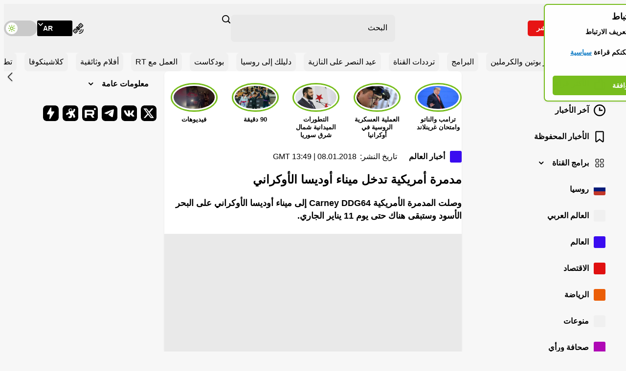

--- FILE ---
content_type: image/svg+xml
request_url: https://ar.russiatoday.com/static/projects/assets/img/icon-arrow-left-online.svg
body_size: 145
content:
<svg fill="none" height="42" viewBox="0 0 40 42" width="40" xmlns="http://www.w3.org/2000/svg" xmlns:xlink="http://www.w3.org/1999/xlink"><filter id="a" color-interpolation-filters="sRGB" filterUnits="userSpaceOnUse" height="38.9532" width="24.4648" x="8" y="2.51685"><feFlood flood-opacity="0" result="BackgroundImageFix"/><feColorMatrix in="SourceAlpha" result="hardAlpha" type="matrix" values="0 0 0 0 0 0 0 0 0 0 0 0 0 0 0 0 0 0 127 0"/><feOffset dy="2"/><feGaussianBlur stdDeviation="2"/><feComposite in2="hardAlpha" operator="out"/><feColorMatrix type="matrix" values="0 0 0 0 0 0 0 0 0 0 0 0 0 0 0 0 0 0 0.2 0"/><feBlend in2="BackgroundImageFix" mode="normal" result="effect1_dropShadow_687_3277"/><feBlend in="SourceGraphic" in2="effect1_dropShadow_687_3277" mode="normal" result="shape"/></filter><mask id="b" height="40" maskUnits="userSpaceOnUse" width="40" x="0" y="0"><path d="m0 0h40v40h-40z" fill="#d9d9d9"/></mask><g filter="url(#a)"><g mask="url(#b)"><path d="m15.0608 20.0001 12.9776 12.9776c.2785.2785.4163.6186.4134 1.0203-.0028.4017-.1435.7475-.422 1.0373-.2827.2899-.6267.4348-1.032.4348-.4052 0-.7528-.1449-1.0427-.4348l-13.2083-13.2105c-.26-.2599-.4494-.5487-.5684-.8664-.1189-.3176-.1784-.6371-.1784-.9583s.0595-.6407.1784-.9583c.119-.3177.3084-.6101.5684-.8772l13.2361-13.22539c.2827-.28989.6235-.43055 1.0224-.422.3989.00856.7432.15777 1.0331.44763.2785.28989.4206.63283.4263 1.02883s-.1364.73895-.4263 1.02884z" fill="#fff"/></g></g></svg>